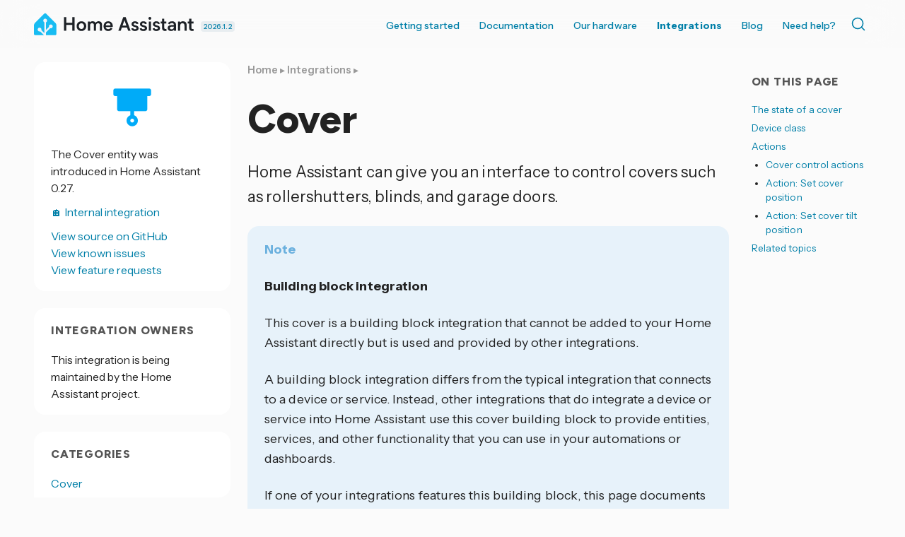

--- FILE ---
content_type: text/html; charset=UTF-8
request_url: https://www.home-assistant.io/integrations/cover
body_size: 7382
content:




<!doctype html>
  <!--[if lt IE 7]>      <html lang="en" class="no-js lt-ie9 lt-ie8 lt-ie7"> <![endif]-->
  <!--[if IE 7]>         <html lang="en" class="no-js lt-ie9 lt-ie8"> <![endif]-->
  <!--[if IE 8]>         <html lang="en" class="no-js lt-ie9"> <![endif]-->
  <!--[if gt IE 8]><!--> <html lang="en"> <!--<![endif]-->
  <head>
    <meta charset="utf-8">
    <meta http-equiv="X-UA-Compatible" content="IE=edge,chrome=1">
    <title>Cover - Home Assistant</title>
    <meta name="author" content="Home Assistant">
    <meta name="description" content="Instructions on how to integrate covers into Home Assistant.">
    
    <meta name="viewport" content="width=device-width">
    <link rel="canonical" href="https://www.home-assistant.io/integrations/cover/">

    <meta property="fb:app_id" content="338291289691179">
    <meta property="og:title" content="Cover">
    <meta property="og:site_name" content="Home Assistant">
    <meta property="og:url" content="https://www.home-assistant.io/integrations/cover/">
    <meta property="og:type" content="article">
    <meta property="og:description" content="Instructions on how to integrate covers into Home Assistant.">
    <meta property="og:image" content="https://www.home-assistant.io/images/default-social.png">
    
    <meta name="twitter:card" content="summary_large_image">
    <meta name="twitter:site" content="@home_assistant">
    
    <meta name="twitter:title" content="Cover">
    <meta name="twitter:description" content="Instructions on how to integrate covers into Home Assistant.">
    <meta name="twitter:image" content="https://www.home-assistant.io/images/default-social.png">
    <link rel="me" href="https://fosstodon.org/@homeassistant">

    <link href="https://cdn.jsdelivr.net/npm/@docsearch/css@3/dist/style.min.css" rel="stylesheet" />
    <link href="/stylesheets/prism.css?8acb84bc0387c9548a63998fcfea0139" rel="stylesheet">
    <link href="/stylesheets/screen.css?cef1bc5aeba0a8ce6d170a9aa21e8dd6" media="screen, projection, print" rel="stylesheet">
    <link href="/atom.xml" rel="alternate" title="Home Assistant" type="application/atom+xml">
    <link rel='shortcut icon' href='/images/favicon.ico' />
    <link rel='icon' type='image/png' href='/images/favicon-192x192.png' sizes='192x192' />

    <link rel="preconnect" href="https://fonts.googleapis.com">
    <link rel="preconnect" href="https://fonts.gstatic.com" crossorigin="">
    <link href="https://fonts.googleapis.com/css2?family=Figtree:ital,wght@0,300..900;1,300..900&amp;family=Instrument+Sans:ital,wdth,wght@0,99,400..700;1,99,400..700&amp;" rel="stylesheet">
    <script src="https://code.iconify.design/iconify-icon/2.1.0/iconify-icon.min.js" integrity="sha384-GPb5RlngihS9H0z1D137JsvzmeZ7tCpWEF4t5YDoTZyMsPP8S7h7vFDh4XhheU83" crossorigin="anonymous"></script>
  </head>

  <body  class=" integration-page  ">
    <header class='site-header '>
      



<div class="grid-wrapper">
  <div class="grid">
    <div class="grid__item three-tenths lap-two-sixths palm-one-whole ha-title">
      <a href="/" class="site-title">
        <div class="logo"></div>
      </a>
      <a class="release-date" href="/blog/2026/01/07/release-20261/" title="Latest version 2026.1.2 released January 16, 2026">
        2026.1.2
      </a>
    </div>

    <div class="grid__item seven-tenths lap-four-sixths palm-one-whole">
      <nav>
        <input type="checkbox" id="toggle" />
        <label
          for="toggle"
          class="toggle"
          data-open="Main Menu"
          data-close="⨉"
        ></label>
        <ul class="menu pull-right">
          <li><a  href="/installation/">Getting started</a></li>
          <li>
            <a  href="/docs/">Documentation <iconify-icon inline icon='mdi:chevron-down' title='Chevron down'></iconify-icon></a>
            <ul>
              <li><a href="/installation/"><iconify-icon inline icon='simple-icons:homeassistant' title='Homeassistant'></iconify-icon> Installation</a></li>
              <li><a href="/docs/automation/"><iconify-icon inline icon='mdi:robot-happy' title='Robot happy'></iconify-icon> Automations</a></li>
              <li><a href="/dashboards/"><iconify-icon inline icon='mdi:gauge' title='Gauge'></iconify-icon> Dashboards</a></li>
              <li><a href="/voice_control/"><iconify-icon inline icon='mdi:comment-processing-outline' title='Comment processing outline'></iconify-icon> Voice assistants</a></li>
              <li><a href="/docs/organizing/"><iconify-icon inline icon='mdi:view-grid' title='View grid'></iconify-icon> Device organization</a></li>
              <li><a href="/docs/energy/"><iconify-icon inline icon='mdi:solar-power-variant' title='Solar power variant'></iconify-icon> Energy management</a></li>
              <li><a href="/docs/configuration/"><iconify-icon inline icon='mdi:cog' title='Cog'></iconify-icon> Advanced configuration</a></li>
            </ul>
          </li>
          <li>
            <a href="#">Our hardware <iconify-icon inline icon='mdi:chevron-down' title='Chevron down'></iconify-icon></a>
            <ul>
              <li><a href="/green/">Home Assistant Green</a></li>
              <li><a href="/connect/zbt-2/">Connect ZBT-2</a></li>
              <li><a href="/connect/zwa-2/">Connect ZWA-2</a></li>
              <li><a href="/voice-pe/">Voice Preview Edition</a></li>
            </ul>
          </li>
          <li><a class="active" href="/integrations/">Integrations</a></li>
          <li><a  href="/blog/">Blog</a></li>
          <li><a  href="/help/">Need help?</a></li>
          <li>
            <div class="docsearch" id="docsearch"></div>
          </li>
        </ul>
      </nav>
    </div>
  </div>
</div>

    </header>

    <div class="page-content">

      

      <div class="grid-wrapper">
        <div class="grid grid-center">

          <aside id="toc-bar" class="grid__item desk-wide-one-sixth">
                <section class="aside-module grid__item one-whole">
                  <div class='section'>
                    <h1 class="title epsilon"><iconify-icon inline icon='mdi:toc' title='Toc'></iconify-icon> On this page</h1>
                    <ul id="toc" class="section-nav">
<li class="toc-entry toc-h2"><a href="#the-state-of-a-cover">The state of a cover</a></li>
<li class="toc-entry toc-h2"><a href="#device-class">Device class</a></li>
<li class="toc-entry toc-h2"><a href="#actions">Actions</a>
<ul>
<li class="toc-entry toc-h3"><a href="#cover-control-actions">Cover control actions</a></li>
<li class="toc-entry toc-h3"><a href="#action-set-cover-position">Action: Set cover position</a></li>
<li class="toc-entry toc-h3"><a href="#action-set-cover-tilt-position">Action: Set cover tilt position</a></li>
</ul>
</li>
<li class="toc-entry toc-h2"><a href="#related-topics">Related topics</a></li>
</ul>
                  </div>
                </section>
              </aside> 

          
          <div class="grid__item two-thirds desk-wide-seven-twelfths lap-one-whole palm-one-whole">
          

            
              <article class="page">
  
  <header>
    
    
      <div class="breadcrumbs">
        <a href="/">Home</a>
        
          
            
            ▸ <a href="/integrations/">Integrations</a>
          
        
          
            ▸ 
          
        
      </div>
    
    <h1 class="title indent">
      
        Cover
      
    </h1>
  </header>
  
    
    
    
  
  
  <p>Home Assistant can give you an interface to control covers such as rollershutters, blinds, and garage doors.</p>
<div class="alert alert-note">
  <p class="alert-title"><iconify-icon inline icon="mdi:information-outline"></iconify-icon> Note</p>
  <div class="alert-content">
<p><strong>Building block integration</strong></p>
<p>This cover is a building block integration that cannot be added to your Home Assistant directly but is used and provided by other integrations.</p>
<p>A building block integration differs from the typical integration that connects to a device or service. Instead, other integrations that do integrate a device or service into Home Assistant use this cover building block to provide entities, services, and other functionality that you can use in your automations or dashboards.</p>
<p>If one of your integrations features this building block, this page documents the functionality the cover building block offers.</p>
  </div>
</div>
<h2>The state of a cover <a class="title-link" name="the-state-of-a-cover" href="#the-state-of-a-cover"></a>
</h2>
<p>A cover can have the following states:</p>
<ul>
<li>
<strong>Opening</strong>: The cover is in the process of opening to reach a set position.</li>
<li>
<strong>Open</strong>: The cover has reached the open position.</li>
<li>
<strong>Closing</strong>: The cover is in the process of closing to reach a set position.</li>
<li>
<strong>Closed</strong>: The cover has reached the closed position.</li>
<li>
<strong>Unavailable</strong>: The entity is currently unavailable.</li>
<li>
<strong>Unknown</strong>: The state is not yet known.</li>
</ul>
<p>How the state of a cover is represented in the frontend depends on the device class.</p>
<h2>Device class <a class="title-link" name="device-class" href="#device-class"></a>
</h2>
<p>A device class is a measurement categorization in Home Assistant. It influences how the entity is represented in the <a href="/dashboards/">dashboard</a>. This can be modified in the <a href="/docs/configuration/customizing-devices/">customize section</a>. For example, different states may be represented by different icons, colors, or text.</p>
<p>The screenshot shows different icons representing different device classes for covers:</p>
<p class="img">
<img src="/images/screenshots/cover_classes_icons.png">
List of cover examples.
</p>
<p>Example of various device classes icons in <code>open</code> and <code>closed</code> state. The open image in this example has <code>state_color: true</code> specified in the Entities card configuration to receive the icon coloring.</p>
<p>The following device classes are supported for covers.</p>
<ul>
<li>
<strong>None</strong>: Generic cover. This is the default and doesn’t need to be set.</li>
<li>
<strong>awning</strong>: Control of an awning, such as an exterior retractable window, door, or patio cover.</li>
<li>
<strong>blind</strong>: Control of blinds, which are linked slats that expand or collapse to cover an opening or may be tilted to partially covering an opening, such as window blinds.</li>
<li>
<strong>curtain</strong>: Control of curtains or drapes, which is often fabric hung above a window or door that can be drawn open.</li>
<li>
<strong>damper</strong>: Control of a mechanical damper that reduces airflow, sound, or light.</li>
<li>
<strong>door</strong>: Control of a door or gate that provides access to an area.</li>
<li>
<strong>garage</strong>: Control of a garage door that provides access to a garage.</li>
<li>
<strong>gate</strong>: Control of a gate. Gates are found outside of a structure and are typically part of a fence.</li>
<li>
<strong>shade</strong>: Control of shades, which are a continuous plane of material or connected cells that expanded or collapsed over an opening, such as window shades.</li>
<li>
<strong>shutter</strong>: Control of shutters. Shutters are linked slats that can be raised or lowered to cover an opening, such as window or door roller shutters. Some shutters (for example, some indoor or exterior window shutters) swing out/in to cover an opening or may be tilted to provide partial cover.</li>
<li>
<strong>window</strong>: Control of a physical window that opens and closes or may tilt.</li>
</ul>
<h2>Actions <a class="title-link" name="actions" href="#actions"></a>
</h2>
<h3>Cover control actions <a class="title-link" name="cover-control-actions" href="#cover-control-actions"></a>
</h3>
<p>Available actions: <code>cover.open_cover</code>, <code>cover.close_cover</code>, <code>cover.stop_cover</code>, <code>cover.toggle</code>, <code>cover.open_cover_tilt</code>, <code>cover.close_cover_tilt</code>, <code>cover.stop_cover_tilt</code>, <code>cover.toggle_tilt</code></p>
<table>
<thead>
<tr>
<th>Data attribute</th>
<th>Optional</th>
<th>Description</th>
</tr>
</thead>
<tbody>
<tr>
<td><code>entity_id</code></td>
<td>yes</td>
<td>String or list of strings that point at <code>entity_id</code>’s of covers. Use <code>entity_id: all</code> to target all.</td>
</tr>
</tbody>
</table>
<h4>Automation example <a class="title-link" name="automation-example" href="#automation-example"></a>
</h4>
<div class="language-yaml highlighter-rouge"><div class="highlight"><pre class="highlight"><code data-lang="yaml"><span class="na">automation</span><span class="pi">:</span>
  <span class="na">triggers</span><span class="pi">:</span>
    <span class="pi">-</span> <span class="na">trigger</span><span class="pi">:</span> <span class="s">time</span>
      <span class="na">at</span><span class="pi">:</span> <span class="s2">"</span><span class="s">07:15:00"</span>
  <span class="na">actions</span><span class="pi">:</span>
    <span class="pi">-</span> <span class="na">action</span><span class="pi">:</span> <span class="s">cover.open_cover</span>
      <span class="na">target</span><span class="pi">:</span>
        <span class="na">entity_id</span><span class="pi">:</span> <span class="s">cover.demo</span>
</code></pre></div></div>
<h3>Action: Set cover position <a class="title-link" name="action-set-cover-position" href="#action-set-cover-position"></a>
</h3>
<p>The <code>cover.set_cover_position</code> action allows you to set cover position of one or multiple covers.</p>
<table>
<thead>
<tr>
<th>Data attribute</th>
<th>Optional</th>
<th>Description</th>
</tr>
</thead>
<tbody>
<tr>
<td><code>entity_id</code></td>
<td>yes</td>
<td>String or list of strings that point at <code>entity_id</code>’s of covers. Use <code>entity_id: all</code> to target all.</td>
</tr>
<tr>
<td><code>position</code></td>
<td>no</td>
<td>Integer between 0 and 100.</td>
</tr>
</tbody>
</table>
<h4>Automation example <a class="title-link" name="automation-example-1" href="#automation-example-1"></a>
</h4>
<div class="language-yaml highlighter-rouge"><div class="highlight"><pre class="highlight"><code data-lang="yaml"><span class="na">automation</span><span class="pi">:</span>
  <span class="na">triggers</span><span class="pi">:</span>
    <span class="pi">-</span> <span class="na">trigger</span><span class="pi">:</span> <span class="s">time</span>
      <span class="na">at</span><span class="pi">:</span> <span class="s2">"</span><span class="s">07:15:00"</span>
  <span class="na">actions</span><span class="pi">:</span>
    <span class="pi">-</span> <span class="na">action</span><span class="pi">:</span> <span class="s">cover.set_cover_position</span>
      <span class="na">target</span><span class="pi">:</span>
        <span class="na">entity_id</span><span class="pi">:</span> <span class="s">cover.demo</span>
      <span class="na">data</span><span class="pi">:</span>
        <span class="na">position</span><span class="pi">:</span> <span class="m">50</span>
</code></pre></div></div>
<h3>Action: Set cover tilt position <a class="title-link" name="action-set-cover-tilt-position" href="#action-set-cover-tilt-position"></a>
</h3>
<p>The <code>cover.set_cover_tilt_position</code> action allows you to set cover tilt position of one or multiple covers.</p>
<table>
<thead>
<tr>
<th>Data attribute</th>
<th>Optional</th>
<th>Description</th>
</tr>
</thead>
<tbody>
<tr>
<td><code>entity_id</code></td>
<td>yes</td>
<td>String or list of strings that point at <code>entity_id</code>’s of covers. Use <code>entity_id: all</code> to target all.</td>
</tr>
<tr>
<td><code>tilt_position</code></td>
<td>no</td>
<td>Integer between 0 and 100.</td>
</tr>
</tbody>
</table>
<h4>Automation example <a class="title-link" name="automation-example-2" href="#automation-example-2"></a>
</h4>
<div class="language-yaml highlighter-rouge"><div class="highlight"><pre class="highlight"><code data-lang="yaml"><span class="na">automation</span><span class="pi">:</span>
  <span class="na">triggers</span><span class="pi">:</span>
    <span class="pi">-</span> <span class="na">trigger</span><span class="pi">:</span> <span class="s">time</span>
      <span class="na">at</span><span class="pi">:</span> <span class="s2">"</span><span class="s">07:15:00"</span>
  <span class="na">actions</span><span class="pi">:</span>
    <span class="pi">-</span> <span class="na">action</span><span class="pi">:</span> <span class="s">cover.set_cover_tilt_position</span>
      <span class="na">target</span><span class="pi">:</span>
        <span class="na">entity_id</span><span class="pi">:</span> <span class="s">cover.demo</span>
      <span class="na">data</span><span class="pi">:</span>
        <span class="na">tilt_position</span><span class="pi">:</span> <span class="m">50</span>
</code></pre></div></div>


  

<div class="text related-topics">
  <h2>Related topics<a class="title-link" href="#related-topics" name="related-topics"></a>
</h2>
  <ul>
    
    
    
    
    
    <li>
      <a href="/docs/configuration/customizing-devices/" class="topic">
        Customizing devices
      </a>
    </li>
    
    
    
    
    
    
    <li>
      <a href="/dashboards/" class="topic">
        Dashboard
      </a>
    </li>
    </ul>
</div>


  
<div class="material-card text feedback">
  <h4>
<iconify-icon inline icon="mdi:feedback" title="Feedback"></iconify-icon> <b> Help us improve our documentation</b><a href="#feedback_section" class="title-link" name="feedback_section"></a>
</h4>
  Suggest an edit to this page, or provide/view feedback for this page.
  <div class="links">
    <ul aria-label="Page feedback options">
    <li><a href="https://github.com/home-assistant/home-assistant.io/tree/current/source/_integrations/cover.markdown" target="_blank" title="Edit this page"><iconify-icon inline icon="mdi:edit"></iconify-icon> Edit</a></li>
    
    <li><a href="https://github.com/home-assistant/home-assistant.io/issues/new?template=feedback.yml&amp;url=https%3A%2F%2Fwww.home-assistant.io%2Fintegrations%2Fcover%2F&amp;version=2026.1.2&amp;labels=current,integration%3A%20cover" target="_blank" title="Provide feedback on this page"><iconify-icon inline icon="mdi:comment-edit-outline"></iconify-icon> Provide feedback</a></li>
    <li><a href="https://github.com/home-assistant/home-assistant.io/issues?q=is%3Aissue+is%3Aopen+sort%3Aupdated-desc+label%3A%22integration%3A+cover%22" target="_blank" title="View pending feedback for this page"><iconify-icon inline icon="mdi:comment-text-multiple-outline"></iconify-icon> View pending feedback</a></li>
    
  </ul>
  </div>
</div>


</article>

            
          </div>


          
            
              <aside id="integration-sidebar" class="grid__item one-third desk-wide-one-quarter lap-one-whole palm-one-whole">
              
            <div class="grid">
  




  


<section class="aside-module grid__item one-whole lap-one-half">
  <div class='brand-logo-container section'>
      <img src='https://brands.home-assistant.io/_/cover//logo.png' srcset='https://brands.home-assistant.io/_/cover/logo@2x.png 2x' /></div>

  <div class='section'>The Cover  entity  was introduced in Home Assistant 0.27.
    
  </div>
  <div class='section'>
    <a href='/docs/quality_scale/#-internal'>🏠 Internal integration</a><br /></div>
  <div class='section'>
    <a href="https://github.com/home-assistant/core/tree/dev/homeassistant/components/cover" target="_blank"><iconify-icon inline icon='simple-icons:github' title='Github'></iconify-icon> View source on GitHub</a><br />
    <a href="https://github.com/home-assistant/core/issues?q=is%3Aissue+label%3A%22integration%3A+cover%22" target="_blank"><iconify-icon inline icon='mdi:bug' title='Bug'></iconify-icon> View known issues</a><br />
    <a href="https://github.com/orgs/home-assistant/discussions?discussions_q=label%3A%22integration%3A+cover%22" target="_blank"><iconify-icon inline icon='mdi:lightbulb-question' title='Lightbulb question'></iconify-icon> View feature requests</a>
  </div></section>

<section class="aside-module grid__item one-whole lap-one-half">
  <div class='section'>
    <h1 class="title epsilon"><iconify-icon inline icon='mdi:person-heart' title='Person heart'></iconify-icon> Integration owners</h1>
    
        
        

          
          <div class="section">
            This integration is being maintained by the Home Assistant project.
          </div>
        
    
  </div>
</section>






  <section id="toc-module" class="aside-module grid__item one-whole lap-one-half">
        <div class='section'>
          <h1 class="title epsilon"><iconify-icon inline icon='mdi:toc' title='Toc'></iconify-icon> On this page</h1>
          <ul id="toc" class="section-nav">
<li class="toc-entry toc-h2"><a href="#the-state-of-a-cover">The state of a cover</a></li>
<li class="toc-entry toc-h2"><a href="#device-class">Device class</a></li>
<li class="toc-entry toc-h2"><a href="#actions">Actions</a>
<ul>
<li class="toc-entry toc-h3"><a href="#cover-control-actions">Cover control actions</a></li>
<li class="toc-entry toc-h3"><a href="#action-set-cover-position">Action: Set cover position</a></li>
<li class="toc-entry toc-h3"><a href="#action-set-cover-tilt-position">Action: Set cover tilt position</a></li>
</ul>
</li>
<li class="toc-entry toc-h2"><a href="#related-topics">Related topics</a></li>
</ul>
        </div>
      </section><section id="category-module" class="aside-module grid__item one-whole lap-one-half">
      <div class='section'>
        <h1 class="title epsilon"><iconify-icon inline icon='mdi:category' title='Category'></iconify-icon> Categories</h1>
        <ul class='divided'><li>
            <a href='/integrations/#cover'>Cover</a>
          </li></ul>
      </div>
    </section></div>

          </aside>
          
        </div>
      </div>

      <footer>
        <div class="grid-wrapper">
  <div class="grid">
    <div class="grid__item">
      <div class="skyline grid">
        <div class="skyline grid__item one-whole">
          <div class="footer-skyline">
          </div>
        </div>
      </div>
      <div class="footer-nav grid">
        <div class="company grid__item one-quarter lap-one-half palm-one-whole">
          <div class="title">
            <img
              src="/images/footer-logo-text.svg"
              height="72"
              alt="Home Assistant"
            />
          </div>
          <p>
            Home Assistant is a project from the <a href="https://www.openhomefoundation.org/">Open Home Foundation</a>, sponsored by <a href="https://www.nabucasa.com/">Nabu Casa</a>.
          </p>
        </div>

        <div class="grid__item one-quarter lap-one-half palm-one-whole">
          <h3>Join us and contribute!</h3>
          <ul>
            <li><a class="external-link" href="https://github.com/home-assistant/">GitHub repo <iconify-icon inline icon='tabler:external-link' title='External link'></iconify-icon></a></li>
            <li><a class="external-link" href="https://developers.home-assistant.io">Developers Portal <iconify-icon inline icon='tabler:external-link' title='External link'></iconify-icon></a></li>
            <li><a class="external-link" href="https://design.home-assistant.io">Design Portal <iconify-icon inline icon='tabler:external-link' title='External link'></iconify-icon></a></li>
            <li><a class="external-link" href="https://data.home-assistant.io">Data Science Portal <iconify-icon inline icon='tabler:external-link' title='External link'></iconify-icon></a></li>
            <li><a class="external-link" href="https://community.home-assistant.io">Community Forum <iconify-icon inline icon='tabler:external-link' title='External link'></iconify-icon></a></li>
            <li><a class="external-link" href="https://creators.home-assistant.io/">Creator Network <iconify-icon inline icon='tabler:external-link' title='External link'></iconify-icon></a></li>
            <li><a class="external-link" href="https://works-with.home-assistant.io/">Works With Home Assistant <iconify-icon inline icon='tabler:external-link' title='External link'></iconify-icon></a></li>
            <li><a href="/community">Our community</a></li>
            <li><a href="/help/reporting_issues/">Reporting issues</a></li>
          </ul>
          <h3>System status</h3>
          <ul>
            <li>
              <a class="external-link"  href="https://alerts.home-assistant.io">Integration Alerts <iconify-icon inline icon='tabler:external-link' title='External link'></iconify-icon></a>
            </li>
            <li><a href="/security/">Security Alerts</a></li>
            <li>
              <a class="external-link" href="https://status.home-assistant.io">System Status <iconify-icon inline icon='tabler:external-link' title='External link'></iconify-icon></a>
            </li>
          </ul>
        </div>

        <div class="grid__item one-quarter lap-one-half palm-one-whole">
          <h3>Companion apps</h3>
          <ul>
            <li><a class="external-link" href="https://apps.apple.com/app/id1099568401">iOS and Apple devices</a></li>
            <li><a class="external-link" href="https://play.google.com/store/apps/details?id=io.homeassistant.companion.android">Android and Wear OS</a></li>
            <li><a class="external-link" href="https://companion.home-assistant.io/">...and more!</a></li>
          </ul>
          <h3>Governance</h3>
          <ul>
            <li><a href="/privacy/">Privacy Notices</a></li>
            <li><a href="/developers/cla/">Contributor License Agreement</a></li>
            <li><a href="/tos/">Terms of Service</a></li>
            <li><a href="/code_of_conduct/">Code of Conduct</a></li>
            <li><a href="/developers/credits/">Credits</a></li>
            <li><a href="/developers/license/">License</a></li>
          </ul>
        </div>

        <div class="socials grid__item one-quarter lap-one-half palm-one-whole">

          <h3>Follow us</h3>
          <p><a class="external-link" href='https://newsletter.openhomefoundation.org/#/portal'>Sign up for our newsletter <iconify-icon inline icon='tabler:external-link' title='External link'></iconify-icon></a></p>
          <div class="icons">
            <a
              rel="me"
              href="https://youtube.com/@home_assistant"
              title="YouTube"
              target="_blank"
              ><iconify-icon icon="simple-icons:youtube"></iconify-icon></a>
            <a
              rel="me"
              href="https://reddit.com/r/homeassistant"
              title="Reddit"
              target="_blank"
              ><iconify-icon icon="simple-icons:reddit"></iconify-icon></a>
            <a
              rel="me"
              href="https://github.com/home-assistant"
              title="GitHub"
              target="_blank"
              ><iconify-icon icon="simple-icons:github"></iconify-icon></a>
            <br />
            <a
              rel="me"
              href="https://fosstodon.org/@homeassistant"
              title="Mastodon"
              target="_blank"
              ><iconify-icon icon="simple-icons:mastodon"></iconify-icon></a>
            <a
              rel="me"
              href="https://bsky.app/profile/home-assistant.io"
              title="Bluesky"
              target="_blank"
             ><iconify-icon icon="simple-icons:bluesky"></iconify-icon></a>
            <a
              rel="me"
              href="https://x.com/home_assistant"
              title="X"
              target="_blank"
             ><iconify-icon icon="simple-icons:x"></iconify-icon></a>
            <br />
            <a
              rel="me"
              href="https://www.facebook.com/homeassistantio"
              title="Facebook"
              target="_blank"
              ><iconify-icon icon="simple-icons:facebook"></iconify-icon></a>
            <a
              rel="me"
              href="https://www.instagram.com/homeassistant/"
              title="Instagram"
              target="_blank"
              ><iconify-icon icon="simple-icons:instagram"></iconify-icon></a>
            <a
              rel="me"
              href="https://www.linkedin.com/company/home-assistant"
              title="LinkedIn"
              target="_blank"
              ><iconify-icon icon="simple-icons:linkedin"></iconify-icon></a>
          </div>

          <div class="web-notice">
            <p>
              For partnership inquiries please check out <a href="https://works-with.home-assistant.io/">Works With Home Assistant</a>. For media, get in touch <a href="/cdn-cgi/l/email-protection#4d202829242c0d223d2823252220282b223823292c3924222363223f2a">here</a>. For other questions, you can contact us <a href="/cdn-cgi/l/email-protection#b7dfd2dbdbd8f7dfd8dad29ad6c4c4dec4c3d6d9c399ded8">here</a> (No technical support!)
            </p>
            <p>
              Website powered by <a href="https://jekyllrb.com/">Jekyll</a><br />
              Originally based on the <a href="https://github.com/coogie/oscailte">Oscailte theme</a>
            </p>
            <a href="https://www.netlify.com">
              <img
                src="/images/frontpage/netlify.svg"
                alt="Deploys by Netlify Badge"
              />
            </a>
          </div>
        </div>
      </div>
    </div>
  </div>
</div>

      </footer>

    </div>
    <script data-cfasync="false" src="/cdn-cgi/scripts/5c5dd728/cloudflare-static/email-decode.min.js"></script><script type="module" src="https://cdn.jsdelivr.net/npm/@justinribeiro/lite-youtube@1.3.1/lite-youtube.js" integrity="sha384-7o3d1sg8jSS1LMKzzIEucWtWFI1X4lFCC5gu2ylAgH3KmHcJgjTqp6LWfIvbbmf9" crossorigin="anonymous"></script>

<script src="/javascripts/terminology_tooltip.js?274cec0734bc752f0e5ea3d4e2e59858" type="text/javascript" defer></script>

<script src="/javascripts/prism.js?5d6619066a1fc5cd819a93c132b539ac" type="text/javascript" defer></script>
<script src="https://cdn.jsdelivr.net/npm/@docsearch/js@3/dist/umd/index.min.js" integrity="sha384-f/IEhh8fvOc2ALU79emLlUqAYXyqlA/zYhM+g5GlWMk15QBjTXy05TtmfT1TbtV6" crossorigin="anonymous"></script>
<script type="text/javascript">
  docsearch({
    container: '#docsearch',
    appId: 'FBHBYS3J0U',
    indexName: 'home-assistant',
    apiKey: "ba6f7e6d97b3d3d2f778978c742a47c6",
  });
  document.querySelector('.site-title').addEventListener('contextmenu', function (ev) {
    ev.preventDefault();
    document.location.assign("https://design.home-assistant.io/#brand/logo")
  });
</script>




<script type="text/javascript">
  {
    const article = document.querySelector("article.post");
    if (article) {
      const iframes = article.querySelectorAll("iframe[data-src]");
      let loaded = false;
      if (iframes) {
        document.addEventListener('mousemove', loadLazyFrames, { passive: true, once: true });
        document.addEventListener('touchmove', loadLazyFrames, { passive: true, once: true });
        document.addEventListener('scroll', loadLazyFrames, { passive: true, once: true });
  
        function loadLazyFrames() {
          if (loaded) return;
          loaded = true;
  
          iframes.forEach((iframe) => {
            const src = iframe.getAttribute("data-src");
            if (src) {
              iframe.setAttribute("src", src);
              iframe.removeAttribute("data-src");
            }
          });
        }
      }
    }
  }
</script>

  <script defer src="https://static.cloudflareinsights.com/beacon.min.js/vcd15cbe7772f49c399c6a5babf22c1241717689176015" integrity="sha512-ZpsOmlRQV6y907TI0dKBHq9Md29nnaEIPlkf84rnaERnq6zvWvPUqr2ft8M1aS28oN72PdrCzSjY4U6VaAw1EQ==" data-cf-beacon='{"version":"2024.11.0","token":"5cecb750997f42328a45cbfc192e0673","server_timing":{"name":{"cfCacheStatus":true,"cfEdge":true,"cfExtPri":true,"cfL4":true,"cfOrigin":true,"cfSpeedBrain":true},"location_startswith":null}}' crossorigin="anonymous"></script>
</body>
</html>
